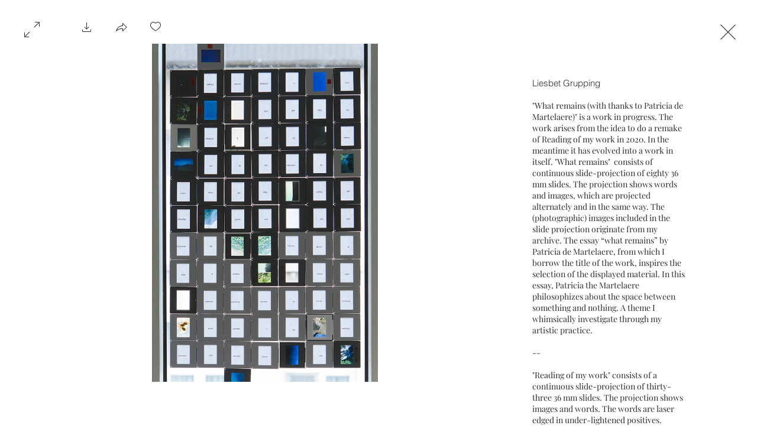

--- FILE ---
content_type: text/css; charset=utf-8
request_url: https://www.jonasvansteenkiste.com/_serverless/pro-gallery-css-v4-server/layoutCss?ver=2&id=pro-gallery-fullscreen-wrapper&items=3469_677_1015&container=0_896_572_720&options=cubeType:fit%7CgalleryLayout:5%7CtextBoxHeight:0%7CisRTL:false%7CuseMaxDimensions:true%7CarrowsPosition:1%7CarrowsSize:50
body_size: -145
content:
#pro-gallery-pro-gallery-fullscreen-wrapper .pro-gallery-parent-container{ width: 896px !important; height: 572px !important; } #pro-gallery-pro-gallery-fullscreen-wrapper [data-hook="item-container"][data-idx="0"].gallery-item-container{opacity: 1 !important;display: block !important;transition: opacity .2s ease !important;top: 0px !important;left: 0px !important;right: auto !important;height: 572px !important;width: 716px !important;} #pro-gallery-pro-gallery-fullscreen-wrapper [data-hook="item-container"][data-idx="0"] .gallery-item-common-info-outer{height: 100% !important;} #pro-gallery-pro-gallery-fullscreen-wrapper [data-hook="item-container"][data-idx="0"] .gallery-item-common-info{height: 100% !important;width: 100% !important;} #pro-gallery-pro-gallery-fullscreen-wrapper [data-hook="item-container"][data-idx="0"] .gallery-item-wrapper{width: 716px !important;height: 572px !important;margin: 0 !important;} #pro-gallery-pro-gallery-fullscreen-wrapper [data-hook="item-container"][data-idx="0"] .gallery-item-content{width: 382px !important;height: 572px !important;margin: 0px 167px !important;opacity: 1 !important;} #pro-gallery-pro-gallery-fullscreen-wrapper [data-hook="item-container"][data-idx="0"] .gallery-item-hover{width: 382px !important;height: 572px !important;opacity: 1 !important;} #pro-gallery-pro-gallery-fullscreen-wrapper [data-hook="item-container"][data-idx="0"] .item-hover-flex-container{width: 382px !important;height: 572px !important;margin: 0px 167px !important;opacity: 1 !important;} #pro-gallery-pro-gallery-fullscreen-wrapper [data-hook="item-container"][data-idx="0"] .gallery-item-wrapper img{width: 100% !important;height: 100% !important;opacity: 1 !important;} #pro-gallery-pro-gallery-fullscreen-wrapper .pro-gallery-prerender{height:572px !important;}#pro-gallery-pro-gallery-fullscreen-wrapper {height:572px !important; width:896px !important;}#pro-gallery-pro-gallery-fullscreen-wrapper .pro-gallery-margin-container {height:572px !important;}#pro-gallery-pro-gallery-fullscreen-wrapper .one-row:not(.thumbnails-gallery) {height:572px !important; width:716px !important;}#pro-gallery-pro-gallery-fullscreen-wrapper .one-row:not(.thumbnails-gallery) .gallery-horizontal-scroll {height:572px !important;}#pro-gallery-pro-gallery-fullscreen-wrapper .pro-gallery-parent-container:not(.gallery-slideshow) [data-hook=group-view] .item-link-wrapper::before {height:572px !important; width:716px !important;}#pro-gallery-pro-gallery-fullscreen-wrapper .pro-gallery-parent-container {height:572px !important; width:896px !important;}